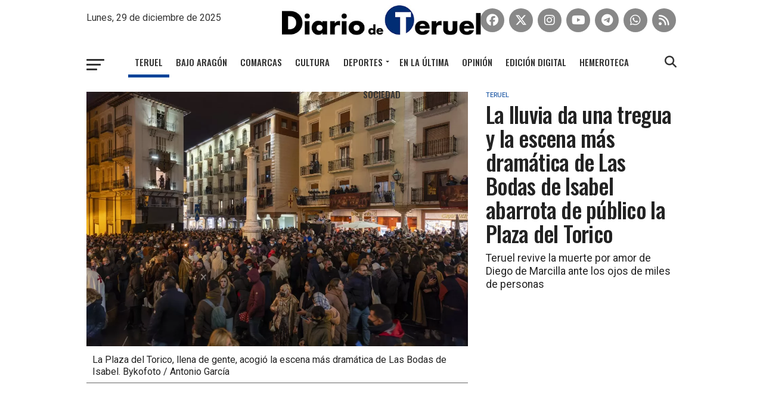

--- FILE ---
content_type: text/html; charset=UTF-8
request_url: https://www.diariodeteruel.es/teruel/la-lluvia-da-una-tregua-y-la-escena-mas-dramatica-de-las-bodas-de-isabel-abarrota-de-publico-la-plaza-del-torico
body_size: 8702
content:
<!DOCTYPE html><html lang="es"><head><meta charset="UTF-8"><meta name="viewport" id="viewport" content="width=device-width, initial-scale=1.0"><meta property="og:description" content="Diario de Teruel. Edición digital del periódico turolense"><meta name="description" content=""><meta name="facebook-domain-verification" content="lxmnmg7cc7h8b2xb01r76okz44i617"> <meta property="og:title" content="La lluvia da una tregua y la escena más dramática de Las Bodas de Isabel abarrota de público la Plaza del Torico"> <meta property="og:type" content="article"> <meta property="og:description" content="Adem&aacute;s de la muerte del caballero turolense, la jornada del s&aacute;bado ha contado con una treintena de actos que se desarrollaron en distinos entornos de la ciudad"> <meta property="og:url" content="https://www.diariodeteruel.es/teruel/la-lluvia-da-una-tregua-y-la-escena-mas-dramatica-de-las-bodas-de-isabel-abarrota-de-publico-la-plaza-del-torico"> <meta property="og:image" content="https://www.diariodeteruel.es/uploads/diariodeteruel/contenidos/47948_torico-llena.jpg"> <meta property="og:image:alt" content="La lluvia da una tregua y la escena más dramática de Las Bodas de Isabel abarrota de público la Plaza del Torico"> <meta property="og:image:width" content="1120"> <meta property="og:image:height" content="747"> <meta property="og:site_name" content="DIARIO DE TERUEL, el periódico de la provincia"> <meta property="article:published_time" content="2021-04-10CEST12:50:51+02:00"> <meta property="article:modified_time" content="2025-02-28CET07:35:17+01:00"> <meta property="article:publisher" content="https://www.facebook.com/diario.deteruel"> <meta property="article:author" content="https://www.facebook.com/diario.deteruel"> <meta name="twitter:card" content="summary_large_image"> <meta name="twitter:url" content="https://www.diariodeteruel.es/teruel/la-lluvia-da-una-tregua-y-la-escena-mas-dramatica-de-las-bodas-de-isabel-abarrota-de-publico-la-plaza-del-torico"> <meta name="twitter:title" content="La lluvia da una tregua y la escena más dramática de Las Bodas de Isabel abarrota de público la Plaza del Torico"> <meta name="twitter:description" content="Adem&aacute;s de la muerte del caballero turolense, la jornada del s&aacute;bado ha contado con una treintena de actos que se desarrollaron en distinos entornos de la ciudad"> <meta name="twitter:image" content="https://www.diariodeteruel.es/uploads/diariodeteruel/contenidos/47948_torico-llena.jpg"> <meta itemprop="name" content="La lluvia da una tregua y la escena más dramática de Las Bodas de Isabel abarrota de público la Plaza del Torico"> <meta itemprop="description" content="Adem&aacute;s de la muerte del caballero turolense, la jornada del s&aacute;bado ha contado con una treintena de actos que se desarrollaron en distinos entornos de la ciudad"> <meta itemprop="image" content="https://www.diariodeteruel.es/uploads/diariodeteruel/contenidos/47948_torico-llena.jpg"> <script type="application/ld+json">
{
  "@context": "http://schema.org",
  "@type": "BreadcrumbList",
  "itemListElement": [	  
  {
    "@type": "ListItem",
    "position": 1,
    "name": "Teruel",
    "item": "https://www.diariodeteruel.es/teruel"
  },
  {
    "@type": "ListItem",
    "position": 2,
    "name": "La lluvia da una tregua y la escena más dramática de Las Bodas de Isabel abarrota de público la Plaza del Torico",
    "item": "https://www.diariodeteruel.es/teruel/la-lluvia-da-una-tregua-y-la-escena-mas-dramatica-de-las-bodas-de-isabel-abarrota-de-publico-la-plaza-del-torico"
  }
  ]
}
</script> <title>La lluvia da una tregua y la escena más dramática de Las Bodas de Isabel abarrota de público la Plaza del Torico</title><link rel="alternate" type="application/rss+xml" title="Diario de Teruel &raquo; Feed" href="/rss?id=47948"><link rel="stylesheet" id="mvp-custom-style-css" href="/assets/frontend/css/diariodeteruel.min.css" type="text/css" media="all"><link rel="stylesheet" href="/assets/frontend/bower_components/font-awesome/free/css/all.min.css"><link crossorigin="anonymous" rel="stylesheet" id="mvp-fonts-css" href="//fonts.googleapis.com/css?family=Roboto%3A300%2C400%2C700%2C900%7COswald%3A400%2C700%7CAdvent+Pro%3A700%7COpen+Sans%3A700%7CAnton%3A400Oswald%3A100%2C200%2C300%2C400%2C500%2C600%2C700%2C800%2C900%7COswald%3A100%2C200%2C300%2C400%2C500%2C600%2C700%2C800%2C900%7COswald%3A100%2C200%2C300%2C400%2C500%2C600%2C700%2C800%2C900%7CRoboto%3A100%2C200%2C300%2C400%2C500%2C600%2C700%2C800%2C900%7CRoboto%3A100%2C200%2C300%2C400%2C500%2C600%2C700%2C800%2C900%7COswald%3A100%2C200%2C300%2C400%2C500%2C600%2C700%2C800%2C900%26subset%3Dlatin%2Clatin-ext%2Ccyrillic%2Ccyrillic-ext%2Cgreek-ext%2Cgreek%2Cvietnamese" type="text/css" media="all"><link rel="icon" href="/uploads/diariodeteruel/favicon/favicon.ico"><link rel="apple-touch-icon" sizes="180x180" href="/uploads/diariodeteruel/favicon/apple-touch-icon.png"><link rel="icon" type="image/png" sizes="32x32" href="/uploads/diariodeteruel/favicon/favicon-32x32.png"><link rel="icon" type="image/png" sizes="16x16" href="/uploads/diariodeteruel/favicon/favicon-16x16.png"><link rel="manifest" href="/uploads/diariodeteruel/favicon/site.webmanifest"><link rel="mask-icon" href="/uploads/diariodeteruel/favicon/safari-pinned-tab.svg" color="#5bbad5"><meta name="msapplication-config" content="/uploads/diariodeteruel/favicon/browserconfig.xml"><meta name="msapplication-TileColor" content="#2d89ef"><meta name="theme-color" content="#ffffff"><script src="/assets/global/plugins/jquery-3.6.0.min.js" id="jquery-core-js"></script><script src="/assets/global/plugins/jquery-migrate-3.3.2.min.js" id="jquery-migrate-js"></script><script type="application/ld+json">{"@context": "http://schema.org","@type": "Organization","name": "Diario de Teruel","url": "https://www.diariodeteruel.es","logo": "https://www.diariodeteruel.es/uploads/diariodeteruel/config/logo-ddt.png","sameAs": ["https://www.facebook.com/diario.deteruel","https://twitter.com/diariodeteruel","https://www.instagram.com/diariodeteruel"],"contactPoint": [{"@type": "ContactPoint","telephone": "978617086","contactType": "customer support"}]}</script> <script>(function(w,d,s,l,i){w[l]=w[l]||[];w[l].push({'gtm.start':
new Date().getTime(),event:'gtm.js'});var f=d.getElementsByTagName(s)[0],
j=d.createElement(s),dl=l!='dataLayer'?'&l='+l:'';j.async=true;j.src=
'https://www.googletagmanager.com/gtm.js?id='+i+dl;f.parentNode.insertBefore(j,f);
})(window,document,'script','dataLayer','GTM-MMFXZQVV');</script> <script>
!function(f,b,e,v,n,t,s)
{if(f.fbq)return;n=f.fbq=function(){n.callMethod?
n.callMethod.apply(n,arguments):n.queue.push(arguments)};
if(!f._fbq)f._fbq=n;n.push=n;n.loaded=!0;n.version='2.0';
n.queue=[];t=b.createElement(e);t.async=!0;
t.src=v;s=b.getElementsByTagName(e)[0];
s.parentNode.insertBefore(t,s)}(window,document,'script',
'https://connect.facebook.net/en_US/fbevents.js');
fbq('init', '489991233231354'); 
fbq('track', 'PageView');
</script> </head><body class="home page-template page-template-page-home page-template-page-home-php page page-id-5 custom-background wp-embed-responsive theme-zox-news woocommerce-no-js"><noscript><img height="1" width="1" src="https://www.facebook.com/tr?id=489991233231354&ev=PageView&noscript=1" alt=""></noscript><div id="mvp-fly-wrap"><div id="mvp-fly-menu-top" class="left relative"><div class="mvp-fly-top-out left relative"><div class="mvp-fly-top-in"><div id="mvp-fly-logo" class="left relative"><a href="/"><img src="/uploads/diariodeteruel/config/logo-diario-de-teruel-azul.png" alt="Diario de Teruel" width="473" height="68"></a></div></div><div class="mvp-fly-but-wrap mvp-fly-but-menu mvp-fly-but-click"><span></span><span></span><span></span><span></span></div></div></div><div id="mvp-fly-menu-wrap"><nav class="mvp-fly-nav-menu left relative"><div class="menu-main-menu-container" style="padding-top:10px"><ul id="menu-main-menu" class="menu"><li class="menu-item menu-item-type-post_type menu-item-object-page"><a href="/teruel">Teruel</a></li><li class="menu-item menu-item-type-post_type menu-item-object-page"><a href="/bajoaragon">Bajo Aragón</a></li><li class="menu-item menu-item-type-post_type menu-item-object-page"><a href="/comarcas">Comarcas</a></li><li class="menu-item menu-item-type-post_type menu-item-object-page"><a href="/cultura">Cultura</a></li><li class="menu-item menu-item-type-post_type menu-item-object-page"><a href="/sociedad">Sociedad</a></li><li class="menu-item menu-item-type-custom menu-item-object-custom menu-item-has-children"><a href="/deportes">Deportes</a><ul class="sub-menu"><li class="menu-item menu-item-type-custom menu-item-object-custom"><a href="/deportes/pinilla-tuvo-que-ser">Pinilla tuvo que ser</a></li></ul></li><li class="menu-item menu-item-type-post_type menu-item-object-page"><a href="/suplementos">Suplementos</a></li><li class="menu-item menu-item-type-post_type menu-item-object-page"><a href="/entrevistas">En la última</a></li><li class="menu-item menu-item-type-post_type menu-item-object-page"><a href="/opinion">Opinión</a></li><li class="menu-item menu-item-type-post_type menu-item-object-page"><a href="/el-espejo-de-tinta">El espejo de tinta</a></li><li class="menu-item menu-item-type-post_type menu-item-object-page"><a href="https://ventacontenidos.diariodeteruel.es/" target="_blank">Edición Digital</a></li><li class="menu-item menu-item-type-post_type menu-item-object-page"><a href="/hemeroteca">Hemeroteca</a></li><li class="menu-item menu-item-type-post_type menu-item-object-page"><a href="/branded">Branded</a></li><li class="menu-item menu-item-type-custom menu-item-object-custom menu-item-has-children"><a href="/tauromaquia">TAUROMAQUIA</a><ul class="sub-menu"><li class="menu-item menu-item-type-custom menu-item-object-custom"><a href="https://www.diariodeteruel.es/tauromaquia/el-galleo">El Galleo</a></li></ul></li></ul></div></nav></div><div id="mvp-fly-soc-wrap"><span class="mvp-fly-soc-head">Síguenos</span><ul class="mvp-fly-soc-list left relative"><li><a href="https://www.facebook.com/diario.deteruel" target="_blank" rel="noopener noreferrer" class="fa-brands fa-facebook fa-2"></a></li><li><a href="https://twitter.com/diariodeteruel" target="_blank" rel="noopener noreferrer" class="fa-brands fa-x-twitter fa-2"></a></li><li><a href="https://www.instagram.com/diariodeteruel" target="_blank" rel="noopener noreferrer" class="fa-brands fa-instagram fa-2"></a></li><li><a href="https://www.youtube.com/user/DiarioDeTeruel" target="_blank" rel="noopener noreferrer" class="fa-brands fa-youtube fa-2"></a></li><li><a href="https://t.me/diariodeteruel_oficial" target="_blank" rel="noopener noreferrer" class="fa-brands fa-telegram fa-2"></a></li><li><a href="https://www.whatsapp.com/channel/0029VaeY5H09hXFEaczUPI1U" target="_blank" rel="noopener noreferrer" class="fa-brands fa-whatsapp fa-2"></a></li><li><a href="/rss?id=47948" target="_blank" rel="noopener noreferrer" class="fa fa-rss fa-2"></a></li></ul></div></div><div id="mvp-site" class="left relative"><div id="mvp-search-wrap"><div id="mvp-search-box"><form method="get" id="searchform"><input type="text" name="s" value="Escribe aquí tu búsqueda" onfocus='if (this.value == "Escribe aquí tu búsqueda") { this.value = ""; }' onblur='if (this.value == "") { this.value = "Escribe aquí tu búsqueda"; }'></form><div id="busqueda_avanzada"><br>&nbsp;<a href="/hemeroteca"><br>Búsqueda avanzada</a></div></div><div class="mvp-search-but-wrap mvp-search-click"><span></span><span></span></div></div><div id="mvp-site-wall" class="left relative"><div id="mvp-leader-wrap"> <a href="/click.php?p=Qg==__MTEzOA==____aHR0cHM6Ly93d3cucnVyYWx0ZXJ1ZWwuY29tL2VzL3BhcnRpY3VsYXJlcy9qb3Zlbg==" target="_blank" rel="noopener noreferrer"> <picture> <img src="/uploads/diariodeteruel/promos/1138_1920x210.gif" alt="1138_1920x210.gif"> </picture> </a> <img src="/click.php?idi=1138" width="1" height="1" style="display:none" alt="banner click 1138"> <img src="/click.php?id=1138" width="1" height="1" alt="banner 1138"> </div><div id="mvp-site-main" class="left relative"><header id="mvp-main-head-wrap" class="left relative" style="top:-6px"><nav id="mvp-main-nav-wrap" class="left relative"><div id="mvp-main-nav-top" class="left relative"><div class="mvp-main-box w990"><div id="mvp-nav-top-wrap" class="left relative"><div class="mvp-nav-top-right-out left relative"><div class="mvp-nav-top-right-in"><div class="mvp-nav-top-cont left relative"><div class="mvp-nav-top-left-out relative"><div class="mvp-nav-top-left"><div class="mvp-nav-soc-wrap" style="color:#fff"><div id="fecha" style="margin-top:8px;color:#333">Lunes, 29 de diciembre de 2025</div></div><div class="mvp-fly-but-wrap mvp-fly-but-click left relative menumovil"><span style="background:#333"></span><span style="background:#333"></span><span style="background:#333"></span><span style="background:#333"></span></div></div><div class="mvp-nav-top-left-in"><div class="mvp-nav-top-mid left relative" itemscope itemtype="http://schema.org/Organization"><a class="mvp-nav-logo-reg" itemprop="url" href="/"><img itemprop="logo" src="/uploads/diariodeteruel/config/logo-diario-de-teruel-blanco.jpg" alt="Diario de Teruel" style="height:50px"></a><a class="mvp-nav-logo-small" href="/"><img src="/uploads/diariodeteruel/config/logo-diario-de-teruel-blanco.jpg" alt="Diario de Teruel"></a></div></div></div></div></div><div class="mvp-nav-top-right"><div class="mvp-nav-soc-wrap"><ul class="mvp-foot-soc-list left relative"><li><a href="https://www.facebook.com/diario.deteruel" target="_blank" rel="noopener noreferrer" class="mvp-nav-soc-but fa-brands fa-facebook fa-2"></a></li><li><a href="https://twitter.com/diariodeteruel" target="_blank" rel="noopener noreferrer" class="mvp-nav-soc-but fa-brands fa-x-twitter fa-2"></a></li><li><a href="https://www.instagram.com/diariodeteruel" target="_blank" rel="noopener noreferrer" class="mvp-nav-soc-but fa-brands fa-instagram fa-2"></a></li><li><a href="https://www.youtube.com/user/DiarioDeTeruel" target="_blank" rel="noopener noreferrer" class="mvp-nav-soc-but fa-brands fa-youtube fa-2"></a></li><li><a href="https://t.me/diariodeteruel_oficial" target="_blank" rel="noopener noreferrer" class="mvp-nav-soc-but fa-brands fa-telegram fa-2"></a></li><li><a href="https://www.whatsapp.com/channel/0029VaeY5H09hXFEaczUPI1U" target="_blank" rel="noopener noreferrer" class="mvp-nav-soc-but fa-brands fa-whatsapp fa-2"></a></li><li><a href="/rss?id=47948" target="_blank" rel="noopener noreferrer" class="mvp-nav-soc-but fa fa-rss fa-2"></a></li></ul></div><span class="mvp-nav-search-but fa fa-search fa-2 mvp-search-click" style="margin-top:2px;color:#333"></span></div></div></div></div></div><div id="mvp-main-nav-bot" class="left relative"><div id="mvp-main-nav-bot-cont" class="left"><div class="mvp-main-box w990"><div id="mvp-nav-bot-wrap" class="left"><div class="mvp-nav-bot-right-out left"><div class="mvp-nav-bot-right-in"><div class="mvp-nav-bot-cont left" style="margin-top:5px"><div class="mvp-nav-bot-left-out"><div class="mvp-nav-bot-left left relative"><div class="mvp-fly-but-wrap mvp-fly-but-click left relative" style="margin-top:5px"><span></span><span></span><span></span><span></span></div></div><div class="mvp-nav-bot-left-in"><div class="mvp-nav-menu left"><div class="menu-main-menu-container"><ul class="menu"><li class="menu-item active menu-item-type-post_type menu-item-object-page"><a href="/teruel">Teruel</a></li><li class="menu-item  menu-item-type-post_type menu-item-object-page"><a href="/bajoaragon">Bajo Aragón</a></li><li class="menu-item  menu-item-type-post_type menu-item-object-page"><a href="/comarcas">Comarcas</a></li><li class="menu-item  menu-item-type-post_type menu-item-object-page"><a href="/cultura">Cultura</a></li><li class="menu-item  menu-item-type-custom menu-item-object-custom menu-item-has-children"><a href="/deportes">Deportes</a><ul class="sub-menu"><li class="menu-item menu-item-type-custom menu-item-object-custom"><a href="/deportes/pinilla-tuvo-que-ser">Pinilla tuvo que ser</a></li></ul></li><li class="menu-item  menu-item-type-post_type menu-item-object-page"><a href="/entrevistas">En la última</a></li><li class="menu-item  menu-item-type-post_type menu-item-object-page"><a href="/opinion">Opinión</a></li><li class="menu-item  menu-item-type-post_type menu-item-object-page"><a href="https://ventacontenidos.diariodeteruel.es/" target="_blank">Edición Digital</a></li><li class="menu-item  menu-item-type-post_type menu-item-object-page"><a href="/hemeroteca">Hemeroteca</a></li><li class="menu-item  menu-item-type-post_type menu-item-object-page"><a href="/sociedad">Sociedad</a></li></ul></div></div></div></div></div></div><div class="mvp-nav-bot-right left relative"><span class="mvp-nav-search-but fa fa-search fa-2 mvp-search-click" style="margin-top:5px"></span></div></div></div></div></div></div></nav></header> <div id="mvp-main-body-wrap" class="left relative" style="top:-6px"> <article id="mvp-article-wrap" itemscope itemtype="http://schema.org/NewsArticle"> <meta itemscope itemprop="mainEntityOfPage" itemType="https://schema.org/WebPage" itemid="https://www.diariodeteruel.es/teruel/la-lluvia-da-una-tregua-y-la-escena-mas-dramatica-de-las-bodas-de-isabel-abarrota-de-publico-la-plaza-del-torico"/> <div id="mvp-vid-wide-wrap" class="left relative" style="margin-bottom:0"> <div class="mvp-main-box w990"> <div class="mvp-vid-wide-cont left relative"> <div class="mvp-vid-wide-top left relative"> <div class="mvp-vid-wide-out left relative"> <div class="mvp-vid-wide-in"> <div class="mvp-vid-wide-left left relative"> <div id="mvp-video-embed-wrap" class="left relative"> <div id="mvp-video-embed-cont" class="left relative"> <span class="mvp-video-close fa fa-times" aria-hidden="true"></span> <picture> <source srcset="/uploads/diariodeteruel/contenidos/m_47948_torico-llena.webp" type="image/webp" media="(max-width: 479px)"> <source srcset="/uploads/diariodeteruel/contenidos/47948_torico-llena.webp" type="image/webp"> <img src="/uploads/diariodeteruel/contenidos/47948_torico-llena.jpg" class="mvp-reg-img wp-post-image" alt="La lluvia da una tregua y la escena más dramática de Las Bodas de Isabel abarrota de público la Plaza del Torico" width="850" height="568"> <img src="/uploads/diariodeteruel/contenidos/m_47948_torico-llena.jpg}" class="mvp-mob-img wp-post-image" alt="La lluvia da una tregua y la escena más dramática de Las Bodas de Isabel abarrota de público la Plaza del Torico" width="590" height="394"> </picture> </div> <div id="piefoto"> <div>La Plaza del Torico, llena de gente, acogió la escena más dramática de Las Bodas de Isabel. Bykofoto / Antonio García</div> <hr> </div> </div> <div class="mvp-post-img-hide" itemprop="image" itemscope itemtype="https://schema.org/ImageObject"> <meta itemprop="url" content="https://www.diariodeteruel.es/uploads/diariodeteruel/contenidos/47948_torico-llena.jpg"> <meta itemprop="width" content="800"> <meta itemprop="height" content="600"> </div> </div> </div> <div class="mvp-vid-wide-right left relative"> <div class="mvp-vid-wide-text left relative" style="margin-bottom:20px"> <div class="mvp-cat-date-wrap left relative"> <a class="mvp-post-cat-link" href="/teruel"> <span class="mvp-cd-cat left relative">Teruel</span> </a> </div> <h1 class="mvp-post-title mvp-vid-wide-title left entry-title" itemprop="headline">La lluvia da una tregua y la escena más dramática de Las Bodas de Isabel abarrota de público la Plaza del Torico</h1> <span class="mvp-post-excerpt left">Teruel revive la muerte por amor de Diego de Marcilla ante los ojos de miles de personas</span> </div> <div class="mvp-feat1-list-ad left relative" style="margin-top:40px"> <script async src="https://securepubads.g.doubleclick.net/tag/js/gpt.js"></script> <script>
  window.googletag = window.googletag || {cmd: []};
  googletag.cmd.push(function() {
    googletag.defineSlot('/23086447164/DiariodeTeruel/Robapaginas_1', [[300, 250], [300, 300]], 'div-gpt-ad-1729247328900-0').addService(googletag.pubads());
    googletag.pubads().enableSingleRequest();
    googletag.enableServices();
  });
</script> <div id='div-gpt-ad-1729247328900-0' style='min-width: 300px; min-height: 250px;'> <script>
    googletag.cmd.push(function() { googletag.display('div-gpt-ad-1729247328900-0'); });
  </script> </div> <img src="/click.php?idi=236" width="1" height="1" style="display:none" alt="banner click 236"> <img class="lazy" loading="lazy" src="/click.php?id=236" width="1" height="1" alt="banner 236"> </div> <div class="mvp-vid-wide-soc left relative ocultodesktop"> <ul class="mvp-post-soc-list left relative"> <a href="#" onclick="window.open('https://www.facebook.com/sharer/sharer.php?u=https%3A%2F%2Fwww.diariodeteruel.es%2Fteruel%2Fla-lluvia-da-una-tregua-y-la-escena-mas-dramatica-de-las-bodas-de-isabel-abarrota-de-publico-la-plaza-del-torico', 'facebookShare', 'width=626,height=436'); return false;" title="Compartir en Facebook"> <li class="mvp-post-soc-fb"> <i class="fa-brands fa-2 fa-facebook" aria-hidden="true"></i> </li> </a> <a href="#" onclick="window.open('https://twitter.com/intent/tweet?text=La+lluvia+da+una+tregua+y+la+escena+m%C3%A1s+dram%C3%A1tica+de+Las+Bodas+de+Isabel+abarrota+de+p%C3%BAblico+la+Plaza+del+Torico&url=https%3A%2F%2Fwww.diariodeteruel.es%2Fteruel%2Fla-lluvia-da-una-tregua-y-la-escena-mas-dramatica-de-las-bodas-de-isabel-abarrota-de-publico-la-plaza-del-torico', 'twitterShare', 'width=626,height=436'); return false;" title="Tuitear esta noticia"> <li class="mvp-post-soc-twit"> <i class="fa-brands fa-2 fa-x-twitter" aria-hidden="true"></i> </li> </a> <a href="#" onclick="window.open('http://pinterest.com/pin/create/button/?url=https%3A%2F%2Fwww.diariodeteruel.es%2Fteruel%2Fla-lluvia-da-una-tregua-y-la-escena-mas-dramatica-de-las-bodas-de-isabel-abarrota-de-publico-la-plaza-del-torico&amp;media=https://www.diariodeteruel.es/uploads/diariodeteruel/contenidos/c_47948_torico-llena.jpg&amp;description=La+lluvia+da+una+tregua+y+la+escena+m%C3%A1s+dram%C3%A1tica+de+Las+Bodas+de+Isabel+abarrota+de+p%C3%BAblico+la+Plaza+del+Torico', 'pinterestShare', 'width=750,height=350'); return false;" title="Pin este Post" class="ocultoportrait"> <li class="mvp-post-soc-pin"> <i class="fa-brands fa-2 fa-pinterest-p" aria-hidden="true"></i> </li> </a> <a href="#" onclick="window.open('https://www.linkedin.com/shareArticle?mini=true&amp;url=https%3A%2F%2Fwww.diariodeteruel.es%2Fteruel%2Fla-lluvia-da-una-tregua-y-la-escena-mas-dramatica-de-las-bodas-de-isabel-abarrota-de-publico-la-plaza-del-torico&amp;title=La+lluvia+da+una+tregua+y+la+escena+m%C3%A1s+dram%C3%A1tica+de+Las+Bodas+de+Isabel+abarrota+de+p%C3%BAblico+la+Plaza+del+Torico&amp;summary=Adem%26aacute%3Bs+de+la+muerte+del+caballero+turolense%2C+la+jornada+del+s%26aacute%3Bbado+ha+contado+con+una+treintena+de+actos+que+se+desarrollaron+en+distinos+entornos+de+la+ciudad', 'linkedinShare', 'width=750,height=350'); return false;" title="Compartir en LinkedIn"> <li class="mvp-post-soc-linkedin"> <i class="fa-brands fa-2 fa-linkedin" aria-hidden="true"></i> </li> </a> <a href="#" onclick="window.open('whatsapp://send?text=La+lluvia+da+una+tregua+y+la+escena+m%C3%A1s+dram%C3%A1tica+de+Las+Bodas+de+Isabel+abarrota+de+p%C3%BAblico+la+Plaza+del+Torico:%20https%3A%2F%2Fwww.diariodeteruel.es%2Fteruel%2Fla-lluvia-da-una-tregua-y-la-escena-mas-dramatica-de-las-bodas-de-isabel-abarrota-de-publico-la-plaza-del-torico', 'whatsappShare', 'width=750,height=350'); return false;" title="Compartir en Whatsapp"> <li class="mvp-post-soc-whatsapp"> <i class="fa-brands fa-2 fa-whatsapp" aria-hidden="true"></i> </li> </a> <a href="mailto:?subject=La%20lluvia%20da%20una%20tregua%20y%20la%20escena%20más%20dramática%20de%20Las%20Bodas%20de%20Isabel%20abarrota%20de%20público%20la%20Plaza%20del%20Torico&body=https%3A%2F%2Fwww.diariodeteruel.es%2Fteruel%2Fla-lluvia-da-una-tregua-y-la-escena-mas-dramatica-de-las-bodas-de-isabel-abarrota-de-publico-la-plaza-del-torico"> <li class="mvp-post-soc-email"> <i class="fa fa-2 fa-envelope" aria-hidden="true"></i> </li> </a> </ul> </div> </div> </div> </div> </div> </div> </div> <div id="mvp-article-cont" class="left relative"> <div class="mvp-main-box w990"> <div id="mvp-post-main" class="left relative"> <div class="mvp-post-main-out left relative"> <div class="mvp-post-main-in"> <div id="mvp-post-content" class="left relative"> <div id="mvp-content-wrap" class="left relative"> <div class="mvp-post-soc-out right relative"> <div class="mvp-post-soc-wrap left relative"> <ul class="mvp-post-soc-list left relative"> <a href="#" onclick="window.open('https://www.facebook.com/sharer/sharer.php?u=https%3A%2F%2Fwww.diariodeteruel.es%2Fteruel%2Fla-lluvia-da-una-tregua-y-la-escena-mas-dramatica-de-las-bodas-de-isabel-abarrota-de-publico-la-plaza-del-torico', 'facebookShare', 'width=626,height=436'); return false;" title="Compartir en Facebook"> <li class="mvp-post-soc-fb"> <i class="fa-brands fa-2 fa-facebook" aria-hidden="true"></i> </li> </a> <a href="#" onclick="window.open('https://twitter.com/intent/tweet?text=La+lluvia+da+una+tregua+y+la+escena+m%C3%A1s+dram%C3%A1tica+de+Las+Bodas+de+Isabel+abarrota+de+p%C3%BAblico+la+Plaza+del+Torico&url=https%3A%2F%2Fwww.diariodeteruel.es%2Fteruel%2Fla-lluvia-da-una-tregua-y-la-escena-mas-dramatica-de-las-bodas-de-isabel-abarrota-de-publico-la-plaza-del-torico', 'twitterShare', 'width=626,height=436'); return false;" title="Tuitear esta noticia"> <li class="mvp-post-soc-twit"> <i class="fa-brands fa-2 fa-x-twitter" aria-hidden="true"></i> </li> </a> <a href="#" onclick="window.open('http://pinterest.com/pin/create/button/?url=https%3A%2F%2Fwww.diariodeteruel.es%2Fteruel%2Fla-lluvia-da-una-tregua-y-la-escena-mas-dramatica-de-las-bodas-de-isabel-abarrota-de-publico-la-plaza-del-torico&amp;media=https://www.diariodeteruel.es/uploads/diariodeteruel/contenidos/c_47948_torico-llena.jpg&amp;description=La+lluvia+da+una+tregua+y+la+escena+m%C3%A1s+dram%C3%A1tica+de+Las+Bodas+de+Isabel+abarrota+de+p%C3%BAblico+la+Plaza+del+Torico', 'pinterestShare', 'width=750,height=350'); return false;" title="Pin este Post"> <li class="mvp-post-soc-pin"> <i class="fa-brands fa-2 fa-pinterest-p" aria-hidden="true"></i> </li> </a> <a href="#" onclick="window.open('https://www.linkedin.com/shareArticle?mini=true&amp;url=https%3A%2F%2Fwww.diariodeteruel.es%2Fteruel%2Fla-lluvia-da-una-tregua-y-la-escena-mas-dramatica-de-las-bodas-de-isabel-abarrota-de-publico-la-plaza-del-torico&amp;title=La+lluvia+da+una+tregua+y+la+escena+m%C3%A1s+dram%C3%A1tica+de+Las+Bodas+de+Isabel+abarrota+de+p%C3%BAblico+la+Plaza+del+Torico&amp;summary=Adem%26aacute%3Bs+de+la+muerte+del+caballero+turolense%2C+la+jornada+del+s%26aacute%3Bbado+ha+contado+con+una+treintena+de+actos+que+se+desarrollaron+en+distinos+entornos+de+la+ciudad', 'linkedinShare', 'width=750,height=350'); return false;" title="Compartir en LinkedIn"> <li class="mvp-post-soc-linkedin"> <i class="fa-brands fa-2 fa-linkedin" aria-hidden="true"></i> </li> </a> <a href="#" onclick="window.open('whatsapp://send?text=La+lluvia+da+una+tregua+y+la+escena+m%C3%A1s+dram%C3%A1tica+de+Las+Bodas+de+Isabel+abarrota+de+p%C3%BAblico+la+Plaza+del+Torico:%20https%3A%2F%2Fwww.diariodeteruel.es%2Fteruel%2Fla-lluvia-da-una-tregua-y-la-escena-mas-dramatica-de-las-bodas-de-isabel-abarrota-de-publico-la-plaza-del-torico', 'whatsappShare', 'width=750,height=350'); return false;" title="Compartir en Whatsapp"> <li class="mvp-post-soc-whatsapp"> <i class="fa-brands fa-2 fa-whatsapp" aria-hidden="true"></i> </li> </a> <a href="mailto:?subject=La%20lluvia%20da%20una%20tregua%20y%20la%20escena%20más%20dramática%20de%20Las%20Bodas%20de%20Isabel%20abarrota%20de%20público%20la%20Plaza%20del%20Torico&body=https%3A%2F%2Fwww.diariodeteruel.es%2Fteruel%2Fla-lluvia-da-una-tregua-y-la-escena-mas-dramatica-de-las-bodas-de-isabel-abarrota-de-publico-la-plaza-del-torico"> <li class="mvp-post-soc-email"> <i class="fa fa-2 fa-envelope" aria-hidden="true"></i> </li> </a> </ul> </div> <div class="mvp-post-soc-in"> <div id="mvp-content-body" class="left relative"> <div id="mvp-content-body-top" class="left relative"> <div class="mvp-author-info-wrap left relative"> <div class="mvp-author-info-text left relative"> <div class="mvp-author-info-date left relative"> <span class="mvp-post-date updated"> <time class="post-date updated" itemprop="datePublished" datetime="2022-03-27">domingo, 27 de marzo de 2022 - 18:20</time> </span> <meta itemprop="dateModified" content="2025-02-28"/> </div> <div class="mvp-author-info-name left relative" itemprop="author" itemscope itemtype="https://schema.org/Person"> <p>Por</p> <span class="author-name vcard fn author" itemprop="name"><a href="/autor/redaccion" title="Redacción" rel="author">Redacción</a></span> </div> </div> </div> <div id="mvp-content-main" class="left relative"> <p>Con la mirada puesta en el cielo, la ciudad de Teruel ha revivido este s&aacute;bado la muerte por amor de Diego de Marcilla en una abarrotada plaza del Torico, que ha sido testigo de c&oacute;mo el caballero turolense no ha sido correspondido por un beso de su amada, Isabel de Segura, que apenas un d&iacute;a antes se hab&iacute;a casado con Pedro de Azagra, embaucada por el hechizo que unas hechiceras le lanzaron.</p> <p>La lluvia que durante todo el d&iacute;a ha estado cayendo en la capital turolense ha cesado a &uacute;ltima hora de la tarde y ha permitido desarrollar una de las escenas teatrales m&aacute;s famosas de la leyenda de los Amantes de Teruel, tras el par&oacute;n del a&ntilde;o pasado en el que el evento tuvo que realizarse de manera digital a trav&eacute;s de v&iacute;deos de YouTube.</p> <p>De hecho, algunos de las novedades que se incluyeron el a&ntilde;o pasado se han mantenido este a&ntilde;o en el gui&oacute;n, como el hechizo lanzado contra Isabel de Segura, que la hechicera romp&iacute;a cantando mientras Diego de Marcilla se apresuraba hacia el balc&oacute;n para encontrarse con su amada y pedirle el beso que le prometi&oacute; y que le ha negado al estar casada.</p> <p>Adem&aacute;s de la muerte del caballero turolense, la jornada del s&aacute;bado ha contado con una treintena de actos que han girado en torno a la celebraci&oacute;n de la boda de Isabel de Segura con Pedro de Azagra, como el Toro Nupcial, que se ha desarrollado pese a que la lluvia no ha dejado de caer.</p> <h2>Evento m&aacute;s importante</h2> <p>Este evento es importante dentro de la dramaturgia y la representaci&oacute;n, ya que se refiere al rito de fertilidad relacionado con el toro nupcial, que porta una corona floral en la testuz, y en un momento dado se lanza la capa de Isabel de Segura a la plaza, se torea con ella y luego el novio le coloca la capa a Isabel para &lsquo;traspasarle&rsquo; la fuerza y el poder fecundador del toro.</p> <p>En total, se han corrido dos toros ensogados de la ganader&iacute;a El Val de La Puebla de Valverde desde la Nevera, por la calle del Tozal hasta la plaza del Torico, donde se ha toreado y se concentrado la mayor&iacute;a del p&uacute;blico, y no se ha registrado ning&uacute;n incidente.</p> <p>Los actos continuar&aacute;n el domingo con la comitiva de los funerales y esqu&iacute;as f&uacute;nebres de Diego de Marcilla y la muerte de Isabel de Segura, en la plaza de la Catedral, que dar&aacute; lugar a la comitiva de los funerales de ambos hasta la plaza del Seminario, donde se desarrollar&aacute; la escena final.</p> <p>Esta escena transcurrir&aacute; en un espacio diferente para evitar la entrada al Seminario, por lo que se ha instalado un escenario en la entrada a la Biblioteca y ser&aacute; all&iacute; donde se lleve a cabo el romance del Ciego, la Oda a Los Amantes y la Invitaci&oacute;n al Beso que, en esta ocasi&oacute;n ser&aacute; una petici&oacute;n de Paz y de Besos al aire, aunque el Non Nobis Domine de los Templarios seguir&aacute; el mismo recorrido.&nbsp;</p> </div> <div id="mvp-content-bot" class="left"> <div class="mvp-org-wrap" itemprop="publisher" itemscope itemtype="https://schema.org/Organization"> <div class="mvp-org-logo" itemprop="logo" itemscope itemtype="https://schema.org/ImageObject"> <img src="//mvpthemes.com" alt="Diario de Teruel" /> <meta itemprop="url" content="https://www.diariodeteruel.es/uploads/diariodeteruel/config/logo-diario-de-teruel-blanco.jpg"> </div> <meta itemprop="name" content="Diario de Teruel"> </div> </div> </div> <div class="mvp-cont-read-wrap"> <div class="addoor-widget" id="addoor-widget-2448"></div> <div id="mvp-post-bot-ad" class="left relative"> <a href="/click.php?p=Qg==__MTE3____aHR0cHM6Ly92ZW50YWNvbnRlbmlkb3MuZGlhcmlvZGV0ZXJ1ZWwuZXMvRWRpY2lvblVzdWFyaW9zUGFwZWwuYXNweA==" target="_blank" rel="noopener noreferrer"> <picture> <source srcset="/uploads/diariodeteruel/promos/117_1200x120.webp" type="image/webp"> <img class="lazy" loading="lazy" src="/uploads/diariodeteruel/promos/117_1200x120.jpg" alt="117_1200x120.jpg"> </picture> </a> <img src="/click.php?idi=117" width="1" height="1" style="display:none" alt="banner click 117"> <img class="lazy" loading="lazy" src="/click.php?id=117" width="1" height="1" alt="banner 117"> </div> </div> </div> </div> </div> </div> </div> </div> </div> </div> <div id="mvp-post-more-wrap" class="left relative" style="margin-top:40px"> <h4 class="mvp-widget-home-title"> <span class="mvp-widget-home-title">El redactor recomienda</span> </h4> <div class="mvp-post-tags"> <span class="mvp-post-tags-header"><i class="fa fa-tag" aria-hidden="true"></i> Etiquetas:</span> <span itemprop="keywords"> <a href="/tag/las-bodas-de-isabel-de-segura-2022" rel="tag">Las Bodas de Isabel de Segura 2022</a> </span> </div> <ul class="mvp-post-more-list left relative"> <a href="/teruel/el-vestuario-de-las-bodas-de-isabel-cumple-con-un-rigor-historico-que-refuerza-la-marca-de-calidad-del-evento" rel="bookmark"> <li> <div class="mvp-post-more-img left relative"> <picture> <source srcset="/uploads/diariodeteruel/contenidos/s_47880_trajes-bodas-portada.webp" type="image/webp" media="(max-width: 479px)"> <source srcset="/uploads/diariodeteruel/contenidos/m_47880_trajes-bodas-portada.webp" type="image/webp"> <img width="400" height="240" src="/uploads/diariodeteruel/contenidos/c_47880_trajes-bodas-portada.jpg" class="wp-post-image" alt="El vestuario de Las Bodas de Isabel cumple con un rigor histórico que refuerza la marca de calidad del evento" loading="lazy" srcset="/uploads/diariodeteruel/contenidos/47880_trajes-bodas-portada.jpg"/> </picture> </div> <div class="mvp-post-more-text left relative" style="margin-bottom: 20px"> <div class="mvp-cat-date-wrap left relative"> <span class="mvp-cd-cat left relative">Teruel</span> <span class="mvp-cd-date left relative">miércoles, 23 de marzo de 2022</span> </div> <p>El vestuario de Las Bodas de Isabel cumple con un rigor histórico que refuerza la marca de calidad del evento</p> </div> </li> </a> <a href="/teruel/este-veneno-que-llevamos-dentro-con-el-toro-no-nos-lo-podemos-quitar" rel="bookmark"> <li> <div class="mvp-post-more-img left relative"> <picture> <source srcset="/uploads/diariodeteruel/contenidos/s_47960_nupcial-portada.webp" type="image/webp" media="(max-width: 479px)"> <source srcset="/uploads/diariodeteruel/contenidos/m_47960_nupcial-portada.webp" type="image/webp"> <img width="400" height="240" src="/uploads/diariodeteruel/contenidos/c_47960_nupcial-portada.jpg" class="wp-post-image" alt=""Este veneno que llevamos dentro con el toro no nos lo podemos quitar"" loading="lazy" srcset="/uploads/diariodeteruel/contenidos/47960_nupcial-portada.jpg"/> </picture> </div> <div class="mvp-post-more-text left relative" style="margin-bottom: 20px"> <div class="mvp-cat-date-wrap left relative"> <span class="mvp-cd-cat left relative">Teruel</span> <span class="mvp-cd-date left relative">domingo, 27 de marzo de 2022</span> </div> <p>"Este veneno que llevamos dentro con el toro no nos lo podemos quitar"</p> </div> </li> </a> <a href="/teruel/las-bodas-de-isabel-isabel-cumple-la-promesa-que-le-hizo-a-su-amante-y-cae-desplomada-sobre-su-regazo" rel="bookmark"> <li> <div class="mvp-post-more-img left relative"> <picture> <source srcset="/uploads/diariodeteruel/contenidos/s_47972_220328-02-07.webp" type="image/webp" media="(max-width: 479px)"> <source srcset="/uploads/diariodeteruel/contenidos/m_47972_220328-02-07.webp" type="image/webp"> <img width="400" height="240" src="/uploads/diariodeteruel/contenidos/c_47972_220328-02-07.jpg" class="wp-post-image" alt="Las Bodas de Isabel: Isabel cumple la promesa que le hizo a su amante y cae desplomada sobre su regazo" loading="lazy" srcset="/uploads/diariodeteruel/contenidos/47972_220328-02-07.jpg"/> </picture> <div class="mvp-vid-box-wrap mvp-vid-box-mid mvp-vid-marg"> <i class="fa fa-2 fa-camera" aria-hidden="true" style="right:2px;position:relative"></i> </div> </div> <div class="mvp-post-more-text left relative" style="margin-bottom: 20px"> <div class="mvp-cat-date-wrap left relative"> <span class="mvp-cd-cat left relative">Teruel</span> <span class="mvp-cd-date left relative">lunes, 28 de marzo de 2022</span> </div> <p>Las Bodas de Isabel: Isabel cumple la promesa que le hizo a su amante y cae desplomada sobre su regazo</p> </div> </li> </a> <a href="/teruel/las-bodas-de-isabel-besos-de-paz-bajo-los-colores-azul-y-amarillo-de-ucrania-para-que-cesen-las-guerras" rel="bookmark"> <li> <div class="mvp-post-more-img left relative"> <picture> <source srcset="/uploads/diariodeteruel/contenidos/s_47970_220328-04-y-05-02.webp" type="image/webp" media="(max-width: 479px)"> <source srcset="/uploads/diariodeteruel/contenidos/m_47970_220328-04-y-05-02.webp" type="image/webp"> <img width="400" height="240" src="/uploads/diariodeteruel/contenidos/c_47970_220328-04-y-05-02.jpg" class="wp-post-image" alt="Las Bodas de Isabel: Besos de paz bajo los colores azul y amarillo de Ucrania  para que cesen las guerras" loading="lazy" srcset="/uploads/diariodeteruel/contenidos/47970_220328-04-y-05-02.jpg"/> </picture> <div class="mvp-vid-box-wrap mvp-vid-box-mid mvp-vid-marg"> <i class="fa fa-2 fa-camera" aria-hidden="true" style="right:2px;position:relative"></i> </div> </div> <div class="mvp-post-more-text left relative" style="margin-bottom: 20px"> <div class="mvp-cat-date-wrap left relative"> <span class="mvp-cd-cat left relative">Teruel</span> <span class="mvp-cd-date left relative">lunes, 28 de marzo de 2022</span> </div> <p>Las Bodas de Isabel: Besos de paz bajo los colores azul y amarillo de Ucrania  para que cesen las guerras</p> </div> </li> </a> </ul> </div> </div> </div> </article> </div> <footer id="mvp-foot-wrap" class="left relative"><div id="mvp-foot-top" class="left relative"><div class="mvp-main-box"><div id="mvp-foot-logo" class="left relative"><a href="/"><img src="/uploads/diariodeteruel/diariofooter.png" alt="Diario de Teruel"></a></div><div id="mvp-foot-soc" class="left relative"><ul class="mvp-foot-soc-list left relative"><li><a href="https://www.facebook.com/diario.deteruel" target="_blank" rel="noopener noreferrer" class="fa-brands fa-facebook fa-2"></a></li><li><a href="https://twitter.com/diariodeteruel" target="_blank" rel="noopener noreferrer" class="fa-brands fa-x-twitter fa-2"></a></li><li><a href="https://www.instagram.com/diariodeteruel" target="_blank" rel="noopener noreferrer" class="fa-brands fa-instagram fa-2"></a></li><li><a href="https://www.youtube.com/user/DiarioDeTeruel" target="_blank" rel="noopener noreferrer" class="fa-brands fa-youtube fa-2"></a></li><li><a href="https://t.me/diariodeteruel_oficial" target="_blank" rel="noopener noreferrer" class="fa-brands fa-telegram fa-2"></a></li><li><a href="https://www.whatsapp.com/channel/0029VaeY5H09hXFEaczUPI1U" target="_blank" rel="noopener noreferrer" class="fa-brands fa-whatsapp fa-2"></a></li><li><a href="/rss?id=47948" target="_blank" rel="noopener noreferrer" class="fa fa-rss fa-2"></a></li></ul></div><div id="mvp-foot-menu-wrap" class="left relative"><div id="mvp-foot-menu" class="left relative"><div class="menu-footer-menu-container"><ul id="menu-footer-menu" class="menu"><li class="menu-item menu-item-type-custom menu-item-object-custom"><a href="/contactar">Contacto</a></li><li class="menu-item menu-item-type-taxonomy menu-item-object-category"><a href="/hemeroteca">Hemeroteca</a></li><li class="menu-item menu-item-type-taxonomy menu-item-object-category"><a href="/aviso-legal">Aviso legal</a></li><li class="menu-item menu-item-type-taxonomy menu-item-object-category"><a href="/proteccion-de-datos">Protección de Datos</a></li><li class="menu-item menu-item-type-custom menu-item-object-custom"><a href="javascript:;" id="openModal">¡Suscríbete a la Newsletter!</a></li></ul></div></div></div></div></div><div id="mvp-foot-bot" class="left relative"><div class="mvp-main-box"><div id="mvp-foot-copy" class="left relative"><p>Edita: Prensa de Teruel S.L. - Depósito legal: TE-2-1961</p></div></div></div></footer></div></div></div><div class="mvp-fly-top back-to-top"><i class="fa fa-angle-up fa-3"></i></div><div class="mvp-fly-fade mvp-fly-but-click"></div><div id="modal" class="modal"><div class="modal-content"><span id="closeModal" class="close">&times;</span><h2>¡Suscríbete a nuestra Newsletter!</h2><p>Apúntate y recibe la información en tu correo electrónico. Conocer las últimas noticias es ahora más fácil que nunca</p><form id="subscribeForm"><input type="text" placeholder="Introduce tu email" class="email-input" id="emailsuscriptor" name="email"><br><br><span id="suscribiendo"></span><label><input type="checkbox" id="rgpd"><small>He leído y entiendo la <a href="/proteccion-de-datos"><strong>Política de Privacidad</strong></a> y acepto recibir comunicaciones comerciales personalizadas de Prensa de Teruel S.L. a través de email.</small></label><br><button type="submit" class="submit-btn">Suscribirme</button><a href="javascript:;" class="close-modal-btn" style="margin-left:20px;text-decoration:none">Cerrar</a></form></div></div> <div data-theiaStickySidebar-sidebarSelector='"#mvp-side-wrap,.mvp-post-soc-wrap"' data-theiaStickySidebar-options='{"containerSelector":"","additionalMarginTop":120,"additionalMarginBottom":20,"updateSidebarHeight":false,"minWidth":1004,"sidebarBehavior":"modern","disableOnResponsiveLayouts":true}'> </div> <script>
(function () {
	var c = document.body.className;
	c = c.replace(/woocommerce-no-js/, 'woocommerce-js');
	document.body.className = c;
})()
</script><script src=

--- FILE ---
content_type: application/javascript
request_url: https://s.addoor.net/syn/?cb=addoor_renderrecs_2451&channel_id=2300&language=es&max_items=6&url=https%3A%2F%2Fwww.diariodeteruel.es%2Fteruel%2Fla-lluvia-da-una-tregua-y-la-escena-mas-dramatica-de-las-bodas-de-isabel-abarrota-de-publico-la-plaza-del-torico&ref=&ifr=0&wid=1280&platform=Linux%20x86_64&tag_id=2451&pvid=b90xc6mf&t0=5539&t1=2380
body_size: 799
content:
addoor_renderrecs_2451({"context": {"candidates": 0, "channel_alias1": "", "channel_alias2": "", "channel_domain": "", "channel_id": 2300, "channel_name": "GrupoNoticias-Content", "event_id": "CoD0oFd", "floor_price": 0.0, "language": "es", "max_items": 6, "n_items": 0, "network": "content", "page_title": "", "predictor": "posam-0.23/prisam-0.31", "sid": "Eil9fxJPkpq", "spec_id": "1", "uid": "BQUJJnR9xVY3", "url": "https://www.diariodeteruel.es/teruel/la-lluvia-da-una-tregua-y-la-escena-mas-dramatica-de-las-bodas-de-isabel-abarrota-de-publico-la-plaza-del-torico"}, "items": [], "status": 200});